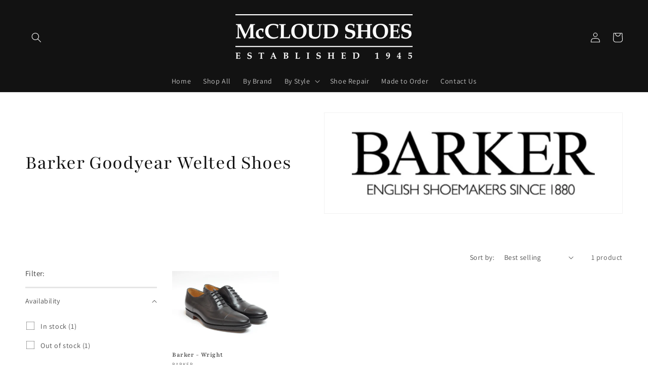

--- FILE ---
content_type: text/css
request_url: https://mccloud.com.au/cdn/shop/t/1/assets/custom.css?v=46909984660650900361662420157
body_size: -126
content:
.banner--medium.banner--desktop-transparent .banner__box{max-width:100%!important}table#size-chart{width:100%!important;text-align:center;border:1px grey solid}.chart-table table,.chart-table th,.chart-table td{border-left:1px grey solid #d1d1d1}.chart-table table{border-collapse:separate;border-spacing:0;border-width:1px 0 0 1px;margin:0 0 1.75em;table-layout:fixed;width:100%;border:1px solid #d1d1d1}#size-chart th{background-color:#000;color:#fff}#size-chart td{border-right:1px grey solid;border-bottom:.5px grey solid}.vendor-list{-webkit-column-count:3;-moz-column-count:3;column-count:3;list-style:none;color:#000!important;padding-bottom:40px;margin-bottom:0!important}.vendor-list a{color:#000}#shopify-section-template--16316107292901__165948754571946942{background-color:#f5f5f5;padding-top:20px}.media.video-background>*:not(.zoom):not(.deferred-media__poster-button){width:100%;height:100%;object-fit:cover}@media screen and (max-width: 749px){.banner--large.video-background:not(.banner--mobile-bottom):not(.banner--adapt) .banner__content{min-height:27rem}}@media screen and (min-width: 750px){.banner--large.video-background:not(.banner--adapt){min-height:39rem}}@media screen and (min-width: 990px){.banner--large.video-background:not(.banner--adapt){min-height:52rem}}@media screen and (min-width: 1320px){.banner--large.video-background:not(.banner--adapt){min-height:62rem}}.banner__media,.banner:after,.banner__media:after{background:none}
/*# sourceMappingURL=/cdn/shop/t/1/assets/custom.css.map?v=46909984660650900361662420157 */
